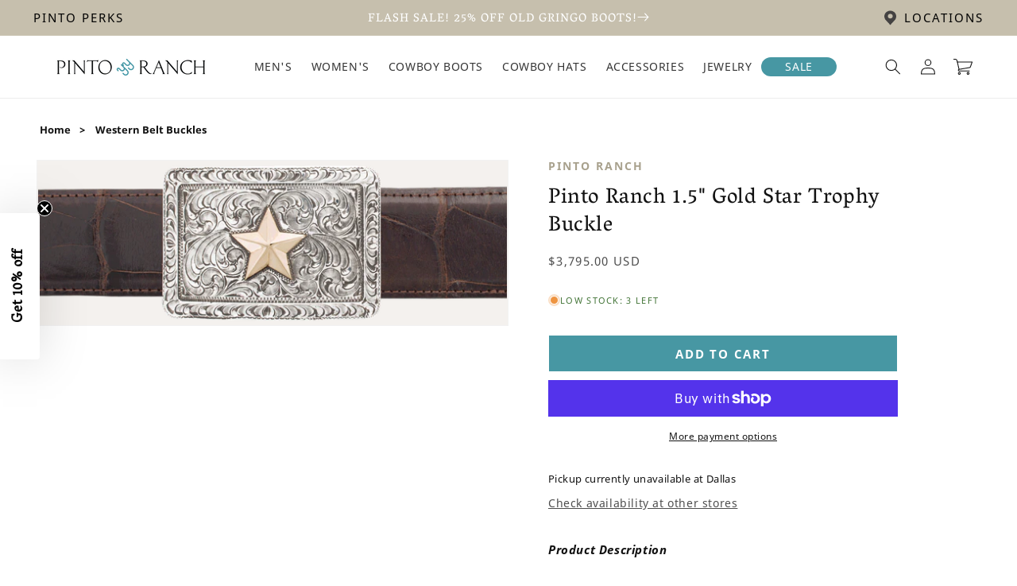

--- FILE ---
content_type: text/css
request_url: https://pintoranch.com/cdn/shop/t/385/assets/nine15-section--breadcrumbs.css?v=169423876607390584941768330005
body_size: -566
content:
.breadcrumbs{padding:15px 0}.breadcrumbs .breadcrumbs__list{list-style-type:none;margin:0;padding:0;line-height:1.1}.breadcrumbs .breadcrumbs__item{display:inline-block;font-weight:500;color:var(--color-foreground);font-size:13px;letter-spacing:.05em;letter-spacing:0}.breadcrumbs .breadcrumbs__item:not(:last-child):after{content:"/";content:">";display:inline-block;margin:0 8px}.breadcrumbs .breadcrumbs__link{text-decoration:none;color:inherit}.breadcrumbs .breadcrumbs__link[aria-current=page]{text-decoration:none;color:var(--color-foreground)}.breadcrumbs .breadcrumbs__link:hover,.breadcrumbs .breadcrumbs__link:focus{text-decoration:underline;color:var(--color-foreground)}@media only screen and (min-width: 990px){.breadcrumbs{padding:30px 0}}
/*# sourceMappingURL=/cdn/shop/t/385/assets/nine15-section--breadcrumbs.css.map?v=169423876607390584941768330005 */


--- FILE ---
content_type: text/css
request_url: https://pintoranch.com/cdn/shop/t/385/assets/component-product-variant-picker.css?v=165240775671003867871768330005
body_size: 189
content:
variant-selects{display:block}.product--no-media .product-form__input--pill,.product--no-media .product-form__input--swatch,.product--no-media .product-form__input--dropdown{display:flex;align-items:center;justify-content:center;text-align:center}.product--no-media .product-form__input.product-form__input--pill,.product--no-media .product-form__input.product-form__input--swatch{flex-wrap:wrap;margin:0 auto 1.2rem}.product--no-media .product-form__input--dropdown{flex-direction:column;max-width:100%}:is(.product-form__input--pill,.product-form__input--swatch) .form__label{margin-bottom:.2rem}.product-form__input input[type=radio]{clip:rect(0,0,0,0);overflow:hidden;position:absolute;height:1px;width:1px}.product-form__input input[type=radio]:not(.disabled):not(.visually-disabled)+label>.label-unavailable{display:none}.product-form__input--dropdown{--swatch-input--size: 2rem;margin-bottom:1.6rem}.product-form__input--dropdown .dropdown-swatch+select{padding-left:calc(2.4rem + var(--swatch-input--size))}.product-form__input--dropdown .dropdown-swatch{position:absolute;left:1.6rem;top:calc(50% - var(--swatch-input--size) / 2);width:var(--swatch-input--size);height:var(--swatch-input--size);z-index:1}.product-form__input--pill input[type=radio]+label{border:var(--variant-pills-border-width) solid rgba(var(--color-foreground),var(--variant-pills-border-opacity));background-color:rgb(var(--color-background));color:rgba(var(--color-foreground));border-radius:var(--variant-pills-radius);color:rgb(var(--color-foreground));display:inline-block;margin:.7rem .5rem .2rem 0;padding:1rem 2rem;font-size:1.4rem;letter-spacing:.1rem;line-height:1;text-align:center;transition:border var(--duration-short) ease;cursor:pointer;position:relative}.product-form__input--pill input[type=radio]+label:before{content:"";position:absolute;top:calc(var(--variant-pills-border-width) * -1);right:calc(var(--variant-pills-border-width) * -1);bottom:calc(var(--variant-pills-border-width) * -1);left:calc(var(--variant-pills-border-width) * -1);z-index:-1;border-radius:var(--variant-pills-radius);box-shadow:var(--variant-pills-shadow-horizontal-offset) var(--variant-pills-shadow-vertical-offset) var(--variant-pills-shadow-blur-radius) rgba(var(--color-shadow),var(--variant-pills-shadow-opacity))}.product-form__input--pill input[type=radio]+label:hover{border-color:rgb(var(--color-foreground))}.product-form__input--pill input[type=radio]:checked+label{background-color:rgb(var(--color-foreground));color:rgb(var(--color-background))}@media screen and (forced-colors: active){.product-form__input--pill input[type=radio]:checked+label{text-decoration:underline}.product-form__input--pill input[type=radio]:focus-visible+label{outline:transparent solid 1px;outline-offset:2px}}.product-form__input--pill input[type=radio]:checked+label::selection{background-color:rgba(var(--color-background),.3)}.product-form__input--pill input[type=radio]:disabled+label,.product-form__input--pill input[type=radio].disabled+label{border-color:rgba(var(--color-foreground),.1);color:rgba(var(--color-foreground),.6);text-decoration:line-through}.product-form__input--pill input[type=radio].disabled:checked+label,.product-form__input--pill input[type=radio]:disabled:checked+label{color:rgba(var(--color-background),.6)}.product-form__input--pill input[type=radio]:focus-visible+label{box-shadow:0 0 0 .3rem rgb(var(--color-background)),0 0 0 .5rem rgba(var(--color-foreground),.55)}.product-form__input--pill input[type=radio].focused+label{box-shadow:0 0 0 .3rem rgb(var(--color-background)),0 0 0 .5rem rgba(var(--color-foreground),.55)}.product-form__input--swatch{display:flex;flex-wrap:wrap}.product-form__input--swatch .swatch-input__input+.swatch-input__label{--swatch-input--size: 3.6rem;margin:.7rem 1.2rem .2rem 0}@media screen and (min-width: 750px){.product-form__input--swatch .swatch-input__input+.swatch-input__label{--swatch-input--size: 2.8rem}}.product-form__input--pill input[type=radio]:checked+label{background-color:var(--color--teal-blue);color:rgb(var(--color-background))}.product-form__input input[type=radio]+label{border:solid .5px #d8d8d8!important;margin:0 -5px 0 0!important;min-width:90px;max-width:fit-content;display:inline-block;padding:10px 20px;white-space:nowrap}.product-form__input input[type=radio]+label{color:var(--color--teal-blue);text-transform:capitalize}
/*# sourceMappingURL=/cdn/shop/t/385/assets/component-product-variant-picker.css.map?v=165240775671003867871768330005 */


--- FILE ---
content_type: text/css
request_url: https://pintoranch.com/cdn/shop/t/385/assets/nine15-section--two-grid.css?v=120508649779540509061768330005
body_size: -395
content:
.nine15--two-grid{display:flex;flex-wrap:nowrap;justify-content:space-between;background-color:#e4e0d7}.nine15--two-grid .cell_no_gutter{display:flex;width:100%}.nine15--two-grid .cell__item{width:50%;box-sizing:border-box}.nine15--two-grid .image-block{position:relative;overflow:hidden}.nine15--two-grid .image-block img{width:100%;height:100%;object-fit:cover}.nine15--two-grid .text-block{padding:2rem;display:flex;align-items:center;justify-content:center;background-color:#e4e0d7}.nine15--two-grid .text-content{max-width:580px;margin:0 auto;text-align:center}.nine15--two-grid .text-content h2{margin-bottom:15px;margin-top:0;color:#121212}.nine15--two-grid .text-content h3{font-size:18px;color:#121212;margin-bottom:15px;margin-top:0}.nine15--two-grid .text-content .rte{line-height:1.6;font-size:13px;color:#121212}@media screen and (max-width: 991px){.nine15--two-grid .image-block{display:none}.nine15--two-grid .cell__item{width:100%;box-sizing:border-box;padding:30px 0}.nine15--two-grid .text-content{max-width:90%}}
/*# sourceMappingURL=/cdn/shop/t/385/assets/nine15-section--two-grid.css.map?v=120508649779540509061768330005 */
